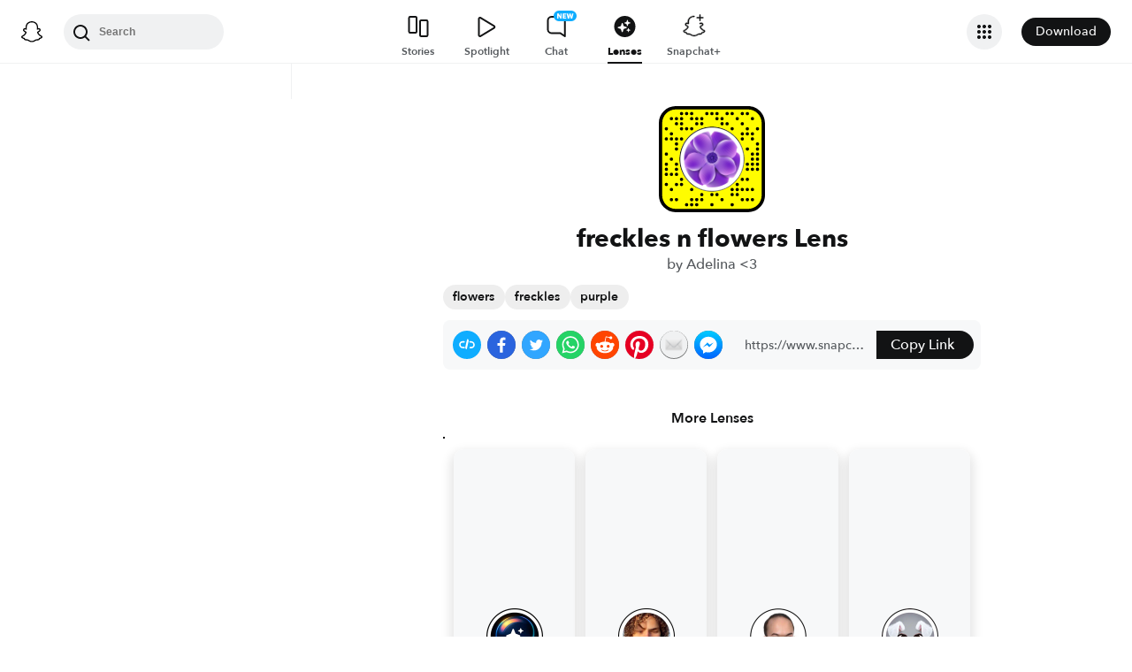

--- FILE ---
content_type: image/svg+xml
request_url: https://app.snapchat.com/web/deeplink/snapcode?data=6ce076d1d514472b81a9ec23afd97f9d&version=1&type=svg
body_size: 116335
content:
<?xml version="1.0" encoding="UTF-8" standalone="no"?>
<svg xmlns:xlink="http://www.w3.org/1999/xlink" height="320" version="1.1" viewBox="0 0 320 320" width="320" xmlns="http://www.w3.org/2000/svg">
  <defs>
    <rect height="320" id="rect" rx="51.2" width="320" x="0" y="0"/>
    <clipPath id="clip">
      <use xlink:href="#rect"/>
    </clipPath>
  </defs>
  <image clip-path="url(#clip)" height="62.0%" width="62.0%" x="61.25" xlink:href="[data-uri]" y="61.25"/>
  <path d="M60,160C60,104.78,104.78,60,160,60L160,60C215.22,60,260,104.78,260,160L260,160C260,215.22,215.22,260,160,260L160,260C104.78,260,60,215.22,60,160L60,160M0,268.8C0,297.07,22.93,320,51.2,320L268.8,320C297.07,320,320,297.07,320,268.8L320,51.2C320,22.93,297.07,0,268.8,0L51.2,0C22.93,0,0,22.93,0,51.2L0,268.8" fill="#000000"/>
  <path d="M10,51.2C10,28.45,28.45,10,51.2,10L268.8,10C291.55,10,310,28.45,310,51.2L310,268.8C310,291.55,291.55,310,268.8,310L51.2,310C28.45,310,10,291.55,10,268.8L10,51.2M68.42,17.63A5,5,0,0,0,68.42,27.63A5,5,0,0,0,68.42,17.63M83.68,17.63A5,5,0,0,0,83.68,27.63A5,5,0,0,0,83.68,17.63M98.95,17.63A5,5,0,0,0,98.95,27.63A5,5,0,0,0,98.95,17.63M144.74,17.63A5,5,0,0,0,144.74,27.63A5,5,0,0,0,144.74,17.63M160,17.63A5,5,0,0,0,160,27.63A5,5,0,0,0,160,17.63M175.26,17.63A5,5,0,0,0,175.26,27.63A5,5,0,0,0,175.26,17.63M205.79,17.63A5,5,0,0,0,205.79,27.63A5,5,0,0,0,205.79,17.63M221.05,17.63A5,5,0,0,0,221.05,27.63A5,5,0,0,0,221.05,17.63M251.58,17.63A5,5,0,0,0,251.58,27.63A5,5,0,0,0,251.58,17.63M266.84,17.63A5,5,0,0,0,266.84,27.63A5,5,0,0,0,266.84,17.63M37.89,32.89A5,5,0,0,0,37.89,42.89A5,5,0,0,0,37.89,32.89M53.16,32.89A5,5,0,0,0,53.16,42.89A5,5,0,0,0,53.16,32.89M68.42,32.89A5,5,0,0,0,68.42,42.89A5,5,0,0,0,68.42,32.89M98.95,32.89A5,5,0,0,0,98.95,42.89A5,5,0,0,0,98.95,32.89M114.21,32.89A5,5,0,0,0,114.21,42.89A5,5,0,0,0,114.21,32.89M129.47,32.89A5,5,0,0,0,129.47,42.89A5,5,0,0,0,129.47,32.89M175.26,32.89A5,5,0,0,0,175.26,42.89A5,5,0,0,0,175.26,32.89M190.53,32.89A5,5,0,0,0,190.53,42.89A5,5,0,0,0,190.53,32.89M236.32,32.89A5,5,0,0,0,236.32,42.89A5,5,0,0,0,236.32,32.89M282.11,32.89A5,5,0,0,0,282.11,42.89A5,5,0,0,0,282.11,32.89M53.16,48.16A5,5,0,0,0,53.16,58.16A5,5,0,0,0,53.16,48.16M68.42,48.16A5,5,0,0,0,68.42,58.16A5,5,0,0,0,68.42,48.16M114.21,48.16A5,5,0,0,0,114.21,58.16A5,5,0,0,0,114.21,48.16M129.47,48.16A5,5,0,0,0,129.47,58.16A5,5,0,0,0,129.47,48.16M190.53,48.16A5,5,0,0,0,190.53,58.16A5,5,0,0,0,190.53,48.16M205.79,48.16A5,5,0,0,0,205.79,58.16A5,5,0,0,0,205.79,48.16M251.58,48.16A5,5,0,0,0,251.58,58.16A5,5,0,0,0,251.58,48.16M22.63,63.42A5,5,0,0,0,22.63,73.42A5,5,0,0,0,22.63,63.42M68.42,63.42A5,5,0,0,0,68.42,73.42A5,5,0,0,0,68.42,63.42M83.68,63.42A5,5,0,0,0,83.68,73.42A5,5,0,0,0,83.68,63.42M98.95,63.42A5,5,0,0,0,98.95,73.42A5,5,0,0,0,98.95,63.42M221.05,63.42A5,5,0,0,0,221.05,73.42A5,5,0,0,0,221.05,63.42M266.84,63.42A5,5,0,0,0,266.84,73.42A5,5,0,0,0,266.84,63.42M297.37,63.42A5,5,0,0,0,297.37,73.42A5,5,0,0,0,297.37,63.42M37.89,78.68A5,5,0,0,0,37.89,88.68A5,5,0,0,0,37.89,78.68M251.58,78.68A5,5,0,0,0,251.58,88.68A5,5,0,0,0,251.58,78.68M266.84,78.68A5,5,0,0,0,266.84,88.68A5,5,0,0,0,266.84,78.68M282.11,78.68A5,5,0,0,0,282.11,88.68A5,5,0,0,0,282.11,78.68M22.63,93.95A5,5,0,0,0,22.63,103.95A5,5,0,0,0,22.63,93.95M37.89,93.95A5,5,0,0,0,37.89,103.95A5,5,0,0,0,37.89,93.95M53.16,93.95A5,5,0,0,0,53.16,103.95A5,5,0,0,0,53.16,93.95M68.42,93.95A5,5,0,0,0,68.42,103.95A5,5,0,0,0,68.42,93.95M251.58,93.95A5,5,0,0,0,251.58,103.95A5,5,0,0,0,251.58,93.95M282.11,93.95A5,5,0,0,0,282.11,103.95A5,5,0,0,0,282.11,93.95M53.16,109.21A5,5,0,0,0,53.16,119.21A5,5,0,0,0,53.16,109.21M297.37,109.21A5,5,0,0,0,297.37,119.21A5,5,0,0,0,297.37,109.21M53.16,124.47A5,5,0,0,0,53.16,134.47A5,5,0,0,0,53.16,124.47M266.84,124.47A5,5,0,0,0,266.84,134.47A5,5,0,0,0,266.84,124.47M297.37,124.47A5,5,0,0,0,297.37,134.47A5,5,0,0,0,297.37,124.47M22.63,139.74A5,5,0,0,0,22.63,149.74A5,5,0,0,0,22.63,139.74M282.11,139.74A5,5,0,0,0,282.11,149.74A5,5,0,0,0,282.11,139.74M297.37,139.74A5,5,0,0,0,297.37,149.74A5,5,0,0,0,297.37,139.74M37.89,155A5,5,0,0,0,37.89,165A5,5,0,0,0,37.89,155M282.11,155A5,5,0,0,0,282.11,165A5,5,0,0,0,282.11,155M297.37,155A5,5,0,0,0,297.37,165A5,5,0,0,0,297.37,155M22.63,170.26A5,5,0,0,0,22.63,180.26A5,5,0,0,0,22.63,170.26M53.16,170.26A5,5,0,0,0,53.16,180.26A5,5,0,0,0,53.16,170.26M266.84,170.26A5,5,0,0,0,266.84,180.26A5,5,0,0,0,266.84,170.26M282.11,170.26A5,5,0,0,0,282.11,180.26A5,5,0,0,0,282.11,170.26M297.37,170.26A5,5,0,0,0,297.37,180.26A5,5,0,0,0,297.37,170.26M22.63,185.53A5,5,0,0,0,22.63,195.53A5,5,0,0,0,22.63,185.53M53.16,185.53A5,5,0,0,0,53.16,195.53A5,5,0,0,0,53.16,185.53M266.84,185.53A5,5,0,0,0,266.84,195.53A5,5,0,0,0,266.84,185.53M282.11,185.53A5,5,0,0,0,282.11,195.53A5,5,0,0,0,282.11,185.53M297.37,185.53A5,5,0,0,0,297.37,195.53A5,5,0,0,0,297.37,185.53M22.63,200.79A5,5,0,0,0,22.63,210.79A5,5,0,0,0,22.63,200.79M37.89,200.79A5,5,0,0,0,37.89,210.79A5,5,0,0,0,37.89,200.79M53.16,200.79A5,5,0,0,0,53.16,210.79A5,5,0,0,0,53.16,200.79M68.42,216.05A5,5,0,0,0,68.42,226.05A5,5,0,0,0,68.42,216.05M251.58,216.05A5,5,0,0,0,251.58,226.05A5,5,0,0,0,251.58,216.05M266.84,216.05A5,5,0,0,0,266.84,226.05A5,5,0,0,0,266.84,216.05M22.63,231.32A5,5,0,0,0,22.63,241.32A5,5,0,0,0,22.63,231.32M53.16,231.32A5,5,0,0,0,53.16,241.32A5,5,0,0,0,53.16,231.32M68.42,231.32A5,5,0,0,0,68.42,241.32A5,5,0,0,0,68.42,231.32M236.32,231.32A5,5,0,0,0,236.32,241.32A5,5,0,0,0,236.32,231.32M37.89,246.58A5,5,0,0,0,37.89,256.58A5,5,0,0,0,37.89,246.58M98.95,246.58A5,5,0,0,0,98.95,256.58A5,5,0,0,0,98.95,246.58M221.05,246.58A5,5,0,0,0,221.05,256.58A5,5,0,0,0,221.05,246.58M236.32,246.58A5,5,0,0,0,236.32,256.58A5,5,0,0,0,236.32,246.58M251.58,246.58A5,5,0,0,0,251.58,256.58A5,5,0,0,0,251.58,246.58M266.84,246.58A5,5,0,0,0,266.84,256.58A5,5,0,0,0,266.84,246.58M282.11,246.58A5,5,0,0,0,282.11,256.58A5,5,0,0,0,282.11,246.58M129.47,261.84A5,5,0,0,0,129.47,271.84A5,5,0,0,0,129.47,261.84M160,261.84A5,5,0,0,0,160,271.84A5,5,0,0,0,160,261.84M175.26,261.84A5,5,0,0,0,175.26,271.84A5,5,0,0,0,175.26,261.84M221.05,261.84A5,5,0,0,0,221.05,271.84A5,5,0,0,0,221.05,261.84M236.32,261.84A5,5,0,0,0,236.32,271.84A5,5,0,0,0,236.32,261.84M37.89,277.11A5,5,0,0,0,37.89,287.11A5,5,0,0,0,37.89,277.11M53.16,277.11A5,5,0,0,0,53.16,287.11A5,5,0,0,0,53.16,277.11M98.95,277.11A5,5,0,0,0,98.95,287.11A5,5,0,0,0,98.95,277.11M114.21,277.11A5,5,0,0,0,114.21,287.11A5,5,0,0,0,114.21,277.11M129.47,277.11A5,5,0,0,0,129.47,287.11A5,5,0,0,0,129.47,277.11M190.53,277.11A5,5,0,0,0,190.53,287.11A5,5,0,0,0,190.53,277.11M251.58,277.11A5,5,0,0,0,251.58,287.11A5,5,0,0,0,251.58,277.11M266.84,277.11A5,5,0,0,0,266.84,287.11A5,5,0,0,0,266.84,277.11M282.11,277.11A5,5,0,0,0,282.11,287.11A5,5,0,0,0,282.11,277.11M83.68,292.37A5,5,0,0,0,83.68,302.37A5,5,0,0,0,83.68,292.37M98.95,292.37A5,5,0,0,0,98.95,302.37A5,5,0,0,0,98.95,292.37M114.21,292.37A5,5,0,0,0,114.21,302.37A5,5,0,0,0,114.21,292.37M160,292.37A5,5,0,0,0,160,302.37A5,5,0,0,0,160,292.37M221.05,292.37A5,5,0,0,0,221.05,302.37A5,5,0,0,0,221.05,292.37M62,160C62,214.12,105.88,258,160,258L160,258C214.12,258,258,214.12,258,160L258,160C258,105.88,214.12,62,160,62L160,62C105.88,62,62,105.88,62,160L62,160" fill="#FFFC00"/>
</svg>


--- FILE ---
content_type: application/javascript
request_url: https://lens.snapchat.com/_next/static/chunks/pages/%5Buuid%5D-3b4d6e35a43acac5.js
body_size: 886
content:
(self.webpackChunk_N_E=self.webpackChunk_N_E||[]).push([[5774],{17734:function(e,n,r){"use strict";r.r(n),r.d(n,{__N_SSP:function(){return w},default:function(){return _}});var o=r(95235),t=r(64878),i=r(57611),u=r(91157),c=r(2784),s=r(52005),l=r(90934),a=r(67351),f=r(54887),v=r(83458),d=r(52322);function g(e,n){var r=Object.keys(e);if(Object.getOwnPropertySymbols){var o=Object.getOwnPropertySymbols(e);n&&(o=o.filter(function(n){return Object.getOwnPropertyDescriptor(e,n).enumerable})),r.push.apply(r,o)}return r}function O(e){for(var n=1;n<arguments.length;n++){var r=null!=arguments[n]?arguments[n]:{};n%2?g(Object(r),!0).forEach(function(n){(0,o.Z)(e,n,r[n])}):Object.getOwnPropertyDescriptors?Object.defineProperties(e,Object.getOwnPropertyDescriptors(r)):g(Object(r)).forEach(function(n){Object.defineProperty(e,n,Object.getOwnPropertyDescriptor(r,n))})}return e}var p=function(e){(0,c.useEffect)(function(){var n,r;(0,i.incrementCountsByPageAndCountry)(f.m,l.j,1,null!==(n=null===(r=e.viewerInfo)||void 0===r?void 0:r.country)&&void 0!==n?n:"ZZ")},[null===(n=e.viewerInfo)||void 0===n?void 0:n.country]);var n,r,o=(0,u.useLocale)({defaultLocale:null===(r=e.viewerInfo)||void 0===r?void 0:r.locale,defaultMessages:e.messages,loadMessages:a.E,metricsPage:"lens_profile"}),s=o.locale,g=o.messages,p=o.changeLocale,w=(0,c.useMemo)(function(){var n;return O(O({},null!==(n=e.viewerInfo)&&void 0!==n?n:{}),{},{locale:s})},[e.viewerInfo,s]),_=(0,v.y)(e),b=O(O(O({},e),_),{},{serverSideConfigs:e.serverSideConfigs,localization:{direction:u.RTL_LOCALES.includes(s)?t.LanguageDirection.RTL:t.LanguageDirection.LTR}});return(0,d.jsx)(l.zu,O(O({},b),{},{messages:null!=g?g:e.messages,viewerInfo:w,changeLocale:p}))},w=!0,_=function(e){var n,r;return(0,d.jsx)(s.Z,{locale:null!==(n=null===(r=e.viewerInfo)||void 0===r?void 0:r.locale)&&void 0!==n?n:u.DEFAULT_LOCALE,messages:e.messages,children:(0,d.jsx)(p,O({},e))})}},34514:function(e,n,r){(window.__NEXT_P=window.__NEXT_P||[]).push(["/[uuid]",function(){return r(17734)}])}},function(e){var n=function(n){return e(e.s=n)};e.O(0,[4389,6307,1182,5016,2888,9774,179],function(){return n(55501),n(34514)}),_N_E=e.O()}]);
//# sourceMappingURL=[uuid]-3b4d6e35a43acac5.js.map